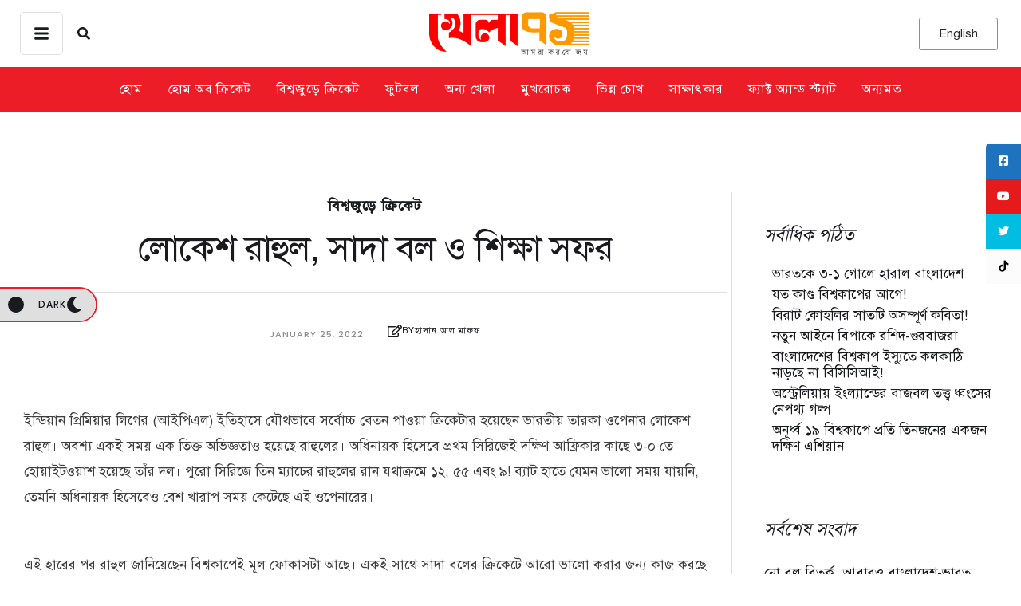

--- FILE ---
content_type: text/html; charset=utf-8
request_url: https://www.google.com/recaptcha/api2/aframe
body_size: 267
content:
<!DOCTYPE HTML><html><head><meta http-equiv="content-type" content="text/html; charset=UTF-8"></head><body><script nonce="0M6M7ZABdqofFpaHuIJfCg">/** Anti-fraud and anti-abuse applications only. See google.com/recaptcha */ try{var clients={'sodar':'https://pagead2.googlesyndication.com/pagead/sodar?'};window.addEventListener("message",function(a){try{if(a.source===window.parent){var b=JSON.parse(a.data);var c=clients[b['id']];if(c){var d=document.createElement('img');d.src=c+b['params']+'&rc='+(localStorage.getItem("rc::a")?sessionStorage.getItem("rc::b"):"");window.document.body.appendChild(d);sessionStorage.setItem("rc::e",parseInt(sessionStorage.getItem("rc::e")||0)+1);localStorage.setItem("rc::h",'1768649430669');}}}catch(b){}});window.parent.postMessage("_grecaptcha_ready", "*");}catch(b){}</script></body></html>

--- FILE ---
content_type: text/css
request_url: https://khela71.com/wp-content/uploads/useanyfont/uaf.css?ver=1764312545
body_size: -108
content:
				@font-face {
					font-family: 'solaiman-lipi';
					src: url('/wp-content/uploads/useanyfont/6378solaiman-lipi.woff2') format('woff2'),
						url('/wp-content/uploads/useanyfont/6378solaiman-lipi.woff') format('woff');
					  font-display: auto;
				}

				.solaiman-lipi{font-family: 'solaiman-lipi' !important;}

						h1, h2, h3, h4, h5, h6, .entry-title, body.single-post .entry-title, body.page .entry-title, body.category .entry-title, .widget-title, .site-title, .site-description, body, p, blockquote, li, a, strong, b, em, .menu-primary-container li a, .menu-primary-container li span, #menu-primary li a, #menu-primary li span{
					font-family: 'solaiman-lipi' !important;
				}
		

--- FILE ---
content_type: text/css
request_url: https://khela71.com/wp-content/themes/daily-bulletin-child/style.css?ver=1.0.8
body_size: 142
content:
/**
* Theme Name: Daily Bulletin Child
* Description: This is a child theme of Daily Bulletin.
* Author: cmsmasters
* Author URI: https://cmsmasters.net/
* Template: daily-bulletin
* Version: 1.0.8
*/

/* Increase specificity */
.widget_most_viewed_posts_widget ul {
    list-style: none;
    margin-top: 0;
    margin-bottom: 0;
    margin-left: 0;
}

.widget_most_viewed_posts_widget ul a {
    color: var(--cmsmasters-colors-heading);
}

.widget_most_viewed_posts_widget ul a:hover {
    color: var(--cmsmasters-colors-hover);
}

.widget_most_viewed_posts_widget .post-view-count {
    font-family: var(--cmsmasters-accent-font-family);
    font-weight: var(--cmsmasters-accent-font-weight);
    font-style: var(--cmsmasters-accent-font-style);
    text-transform: var(--cmsmasters-accent-text-transform);
    -webkit-text-decoration: var(--cmsmasters-accent-text-decoration);
    text-decoration: var(--cmsmasters-accent-text-decoration);
    font-size: var(--cmsmasters-accent-font-size);
    line-height: var(--cmsmasters-accent-line-height);
    letter-spacing: var(--cmsmasters-accent-letter-spacing);
    word-spacing: var(--cmsmasters-accent-word-spacing);
}

/* .widget_categories ul {
    list-style-type: none;
}
.widget_categories ul li {
    margin-bottom: 10px;
}
.widget_categories ul li a {
    color: #333;
    text-decoration: none;
}
.widget_categories ul li a:hover {
    color: #d9534f;
} */

.custom-menu {
    list-style-type: none;
    padding-left: 0;
}

.custom-menu li {
    margin-bottom: 10px;
}

.custom-menu a {
    text-decoration: none;
    color: #333;
    padding: 10px;
    display: block;
    background-color: #f5f5f5;
    border-radius: 5px;
}

.custom-menu a:hover {
    background-color: #0073aa;
    color: #fff;
}

.most_view_post {
    display: flex;
    line-height: 1.2;
}
.most_view_post img {
    max-width: 60px;
    margin-right: 10px;
    border-radius: 3px;
}


--- FILE ---
content_type: application/javascript; charset=utf-8
request_url: https://fundingchoicesmessages.google.com/f/AGSKWxXuwCdApPTkVKWPhqVo4nGIvkIpunqyaau65jfjuCYuHyUKKdjZA5n9s2q6cfPJmw-JjCmeERIYa0jP-xAWx0Ey8AzNvWleWwk8bfaK-pyHAGWh__G8Yune3qdMldy0oLMqz8zpJqcyCo46VFcRYqv4rpM8pw1mF1UYvDuVwGPc_D3nuwGJu2A6Vkb-/__ads_reporting./links_sponsored_=dynamicwebad&/google-adsense-/ads9.
body_size: -1292
content:
window['e8f4caef-f1ef-4987-b9cd-6e6faca1743b'] = true;